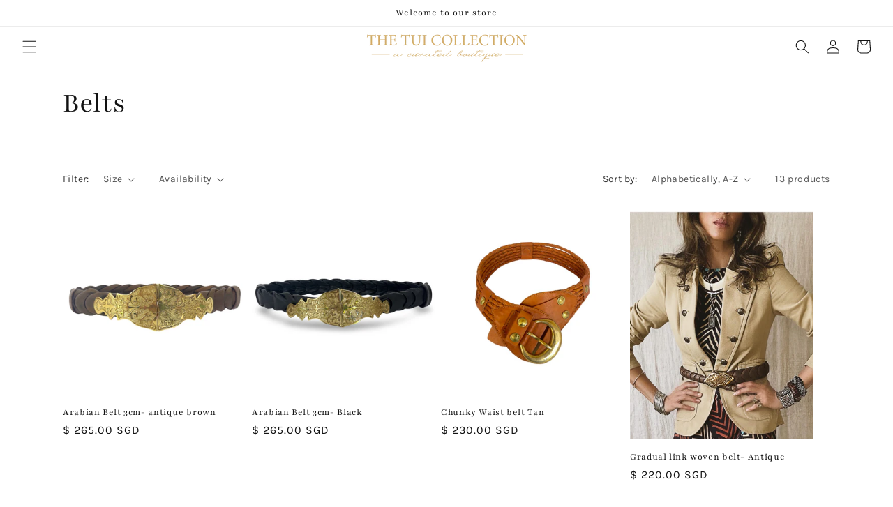

--- FILE ---
content_type: text/html; charset=UTF-8
request_url: https://nulls.solutions/shopify/gift-wrap/app/js/nulls-gift-wrap.js?shop=thetuicollection.myshopify.com
body_size: 1398
content:
var _0xc37e=["","split","0123456789abcdefghijklmnopqrstuvwxyzABCDEFGHIJKLMNOPQRSTUVWXYZ+/","slice","indexOf","","",".","pow","reduce","reverse","0"];function _0xe39c(d,e,f){var g=_0xc37e[2][_0xc37e[1]](_0xc37e[0]);var h=g[_0xc37e[3]](0,e);var i=g[_0xc37e[3]](0,f);var j=d[_0xc37e[1]](_0xc37e[0])[_0xc37e[10]]()[_0xc37e[9]](function(a,b,c){if(h[_0xc37e[4]](b)!==-1)return a+=h[_0xc37e[4]](b)*(Math[_0xc37e[8]](e,c))},0);var k=_0xc37e[0];while(j>0){k=i[j%f]+k;j=(j-(j%f))/f}return k||_0xc37e[11]}eval(function(E,m,i,l,y,r){r="";for(var h=0,len=E.length;h<len;h++){var s="";while(E[h]!==i[y]){s+=E[h];h++}for(var j=0;j<i.length;j++)s=s.replace(new RegExp(i[j],"g"),j);r+=String.fromCharCode(_0xe39c(s,y,10)-l)}return decodeURIComponent(escape(r))}("[base64]",28,"FGjrfhqXE",25,7,26))